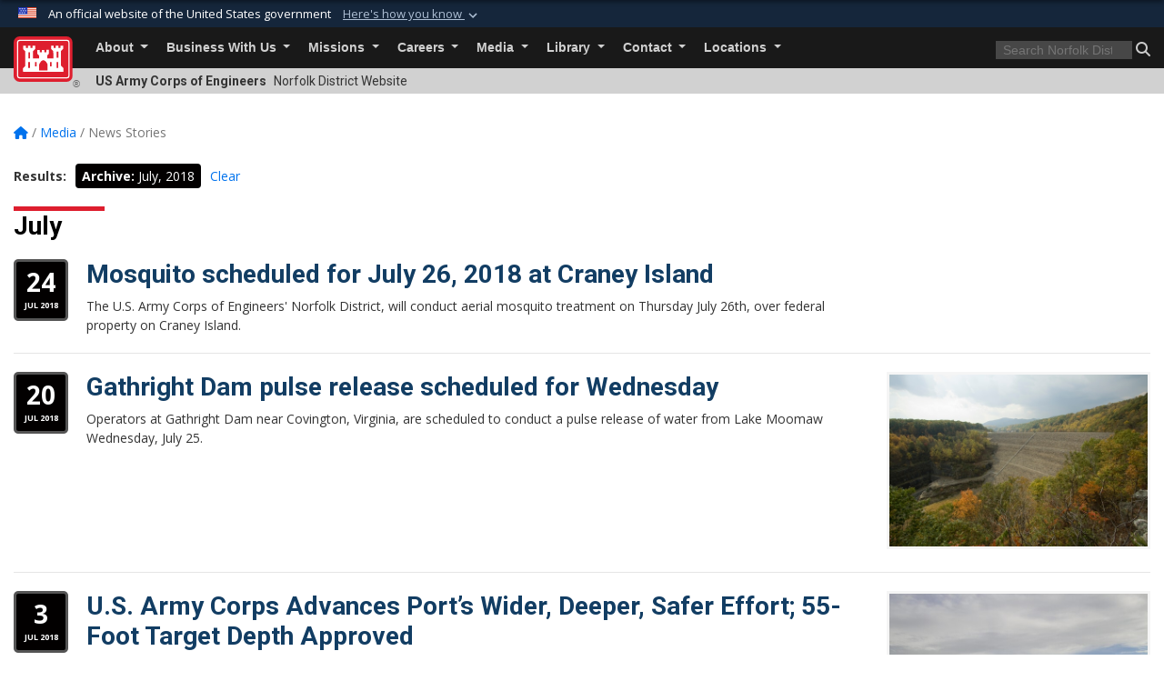

--- FILE ---
content_type: text/html; charset=utf-8
request_url: https://www.nao.usace.army.mil/Media/News-Stories/Year/2018/Month/7/
body_size: 15777
content:
<!DOCTYPE html>
<html  lang="en-US">
<head id="Head"><meta content="text/html; charset=UTF-8" http-equiv="Content-Type" />
<meta name="REVISIT-AFTER" content="1 DAYS" />
<meta name="RATING" content="GENERAL" />
<meta name="RESOURCE-TYPE" content="DOCUMENT" />
<meta content="text/javascript" http-equiv="Content-Script-Type" />
<meta content="text/css" http-equiv="Content-Style-Type" />
<title>
	Norfolk District News Stories - Jul 2018
</title><meta id="MetaDescription" name="description" content="The official public website of Norfolk District, U.S. Army Corps of Engineers. For website corrections, please write to cenao-pa@usace.army.mil. " /><meta id="MetaKeywords" name="keywords" content="News, Stories, News Stories" /><meta id="MetaRobots" name="robots" content="INDEX, FOLLOW" /><link href="/Resources/Shared/stylesheets/dnndefault/7.0.0/default.css?cdv=3460" type="text/css" rel="stylesheet"/><link href="/DesktopModules/ArticleCSDashboard/module.css?cdv=3460" type="text/css" rel="stylesheet"/><link href="/DesktopModules/ArticleCS/module.css?cdv=3460" type="text/css" rel="stylesheet"/><link href="/Desktopmodules/SharedLibrary/Plugins/bootstrap4/css/bootstrap.min.css?cdv=3460" type="text/css" rel="stylesheet"/><link href="/Portals/_default/Skins/USACETheme/skin.css?cdv=3460" type="text/css" rel="stylesheet"/><link href="/Portals/31/portal.css?cdv=3460" type="text/css" rel="stylesheet"/><link href="/Desktopmodules/SharedLibrary/Plugins/SocialIcons/css/fa-social-icons.css?cdv=3460" type="text/css" rel="stylesheet"/><link href="/Desktopmodules/SharedLibrary/Plugins/Skin/SkipNav/css/skipnav.css?cdv=3460" type="text/css" rel="stylesheet"/><link href="/desktopmodules/ArticleCS/styles/USACE2/style.css?cdv=3460" type="text/css" rel="stylesheet"/><link href="/Desktopmodules/SharedLibrary/Plugins/ColorBox/colorbox.css?cdv=3460" type="text/css" rel="stylesheet"/><link href="/Desktopmodules/SharedLibrary/ValidatedPlugins/font-awesome6/css/all.min.css?cdv=3460" type="text/css" rel="stylesheet"/><link href="/Desktopmodules/SharedLibrary/ValidatedPlugins/font-awesome6/css/v4-shims.min.css?cdv=3460" type="text/css" rel="stylesheet"/><link href="/Desktopmodules/SharedLibrary/Plugins/smartmenus/addons/bootstrap-4/jquery.smartmenus.bootstrap-4.css?cdv=3460" type="text/css" rel="stylesheet"/><script src="/Resources/libraries/jQuery/03_07_01/jquery.js?cdv=3460" type="text/javascript"></script><script src="/Resources/libraries/jQuery-Migrate/03_04_01/jquery-migrate.js?cdv=3460" type="text/javascript"></script><script src="/Resources/libraries/jQuery-UI/01_13_03/jquery-ui.min.js?cdv=3460" type="text/javascript"></script><link rel='icon' href='/Portals/31/favicon.ico?ver=W3yjTPhTpmCGjuVLa7o4gg%3d%3d' type='image/x-icon' /><meta name='host' content='DMA Public Web' /><meta name='contact' content='dma.WebSD@mail.mil' /><link rel="stylesheet" type="text/css" href="/DesktopModules/SharedLibrary/Controls/Banner/CSS/usa-banner.css" /><script  src="/Desktopmodules/SharedLibrary/Plugins/GoogleAnalytics/Universal-Federated-Analytics-8.7.js?agency=DOD&subagency=USACE&sitetopic=dma.web&dclink=true"  id="_fed_an_ua_tag" ></script><meta name="viewport" content="width=device-width, initial-scale=1, shrink-to-fit=no" /></head>
<body id="Body">

    <form method="post" action="/Media/News-Stories/Year/2018/Month/7/" id="Form" enctype="multipart/form-data">
<input type="hidden" name="__VIEWSTATE" id="__VIEWSTATE" value="1omQe8bpqZzXa0XM96DOCEGYKKJIlLjTqqxYptgwW5Z1pjjsEyK2DGjqbXYS2ZsTYnvELKjX1ipWUUxEgoaXew4O1yOQeic18OGYTdpfiCTD8i/GVCzEJvaW9xQqcXmirh99kPIuSNLy3cqpU1zkufKDuLdNYmLqsWQo0JQ5lO7fhB7FWON1vb8jLI11lI3W0xKXlVbf3Mi21heVqC8JqC8buh8m1l4tkSA8nkqEs/CGZKxpeml0B69AILQH5EbN8Cb2KfYrMIS71XTPGODY86HSwnKXa21LlyAi3uX7CUTRrFCTdlwZc7nwYJlUuyiWAA6i5lqx8fcy7AMbOlQfEnpd4uf/A0Pt/xjpRiRQGWOZ8s8ZTxRPmNDcy5vxZmKsrZ6otDXZupAEC/A44m1qO3p4T0/45e21upePeLYew0P65PsGH5TE7zwvAihSIyslrBdq8xNlAXpCDfLukecH3zdh/8yiaLQ/i4mMyY+LKjX60ktNKia9Rq/[base64]/QelpVWc4r2vB18MFVMErIHE+hzCPFuKR1UcYazOBzUppcScpLUVfgx+paWIJal9KuWQ7gJkoHqmH8/qWnP4HQxHSqIM8XwSYfDyfDiaMy4gWEEF0pAmLxGOo9fCpUqW/vaps0JL9hYTAASCLrpbTaJrI8KZEw5ArBqAyWFQl6Hsx1sebxbPIxWj1skGVHChZDHCIVgVNs1NUNtnE76JLNMfQOPEytC90sqZPqUkUDWXcpeGMTHWcuCmNU4QZ4obcMxyUOyOg1JLTH7lpxh3S09YmKIYddEChUw29hihGD8WXp9dwQEHCNyu1os6yLm/Mb3Jyyt6gzNiJylsS/Y8GrH9mKp3VWpDU410XuInb4oesCKxZD3THooEyzpKIKABVepmx60ME4Fj3VUp1qh3bQ0soMdmLS4aoxAwJbBnHpOvkeH/RnZ81KOqQmn10AMKcAvULeMPEO90f+EUumHwbYTadnsgmSc3w62w5zsa9L0O36XxaszwP2S/QGnHzm/7klvtbpvFcNlB22QBn9pE8K+Z7cC3Wmxlm4TjxK+pzg9atx8g75dBXODVkg5XoBojaHfH/LLNMwWmnFLnhWqK384AjtlBgVQUck+/G0pHvwR9tvd9Y6L3PdygtVjiiwmeSkFjWkLnuOkgqsZVlVWTQpwNxflOIhyRv4UMhbLubGDQI6nXLJ1J+61HdPVoFnONnTqQeE1g0nYMzUFEvktSEQwlmaTegWhGz00Y8pB9ds7Uhm8H1mfaCn1tVpQ4pqSo/p/XUBQ1/T4Q1nH5tbVd/LW5UjpBJT5MMBBlQOTcNo1mg6ev2eH03kBWQkSw/[base64]/[base64]/rx4wlC8VubuMEEs0m9Lild6JJj4xL9NmjfFg8Cda34UqhjJjgPvvMUdtOntW03fRLr5Da5UnAskH8ywKA402vy/PpR2XV5yat1nhXTMhY5FIdplYmYVWeyMBMJvotGXI7X4+SeY2J+qS7gmpjzDBh7FTiU1oNjCEy/KdT+oZmXXBeLd+jJ6KOwL0TUzNhnHr1K2Z76gm7xayDKaWqJHJDFeV+6F04Nj+aZeNzkoK7W5kJhvIA6gIV/8ra14dw7Be66ovzqQcUVeRE+Xsgdel3ombhe83R35Q2jbFY6B82HPCn97qNAnXdh/72VI79CD/8b2tgPTLERxI5+uJGuMVlqFWZA64mFc5g+RTbhOUTA4mbpJ71lTwDtg/a+0JDNSGmjOS18QmfcUmmgNUNDZOwQuQRUOmdkOm1NFPJbvfgnmpyfcWf2Lbgr2xS26AN3ptro8/GSthKpD9tjsFWm8a3tReEcY2IUgPbtPIdkIDtIo76cJ4aZZayydhay9z6dUDgd3osPdiDD7CeZt5EF5R/[base64]/X3Ks4NX/B87AD+cQyFJBsetMgL7giP5iOilN8xoUc82O+zvkPpu4g2Lwr1Gh38jur+MKP02E0zY2jSuZ6VwQ7W9G1UPUpZU/Ag6tVidZjDn4hOIxK3V6+PtIlE/quPqm02OTIFWIWhl2S2Ycv6CjJMArSwE35URPZ1LFbWoh/IP206b0XCd45zGhMkZACE93JCGKEHWyDwvQqW3TAA+vv3f/F0x9CDzwzjMsD64IcNRTJT01tyLGjvIfON7JV1+Ior2e+2EYekdVZxNyjLgd+csgIVTjKy1fjwlir13ra4T+MenHfhU9phuXvNgcG+u23+6zrKIyEHPSJRp2xwTAn6xJ3js/ZIWkVpYLkxtly74yjCbjZcyGcpgnTUVDuD5Qim0QvnWlIWdIEkkw+Hl6W8nazcAwZG1TAyeiNw+pC4g/YX/5FDPgrrLCp4bwyY7NlmDakYrqLqZffADrtQoT1OvXyE++BmRyzWBK75l0kJ5PzC18RWHsG9Msm0B9AEaWbn+IjVdywAJJxE4wGkk9tp5d0rU2jxQuVyiZ15wz0aPiPH0Y2aIAp+8suS6udZ2F0bK3Xr0IQ5q/y3yHQ6LNxGg/ZYT3PbpNwzWC//fDYU2wzTBTe+1b9FtKJ78V+6nyMQQDGe/[base64]/DYp7UX1cZUYGtXvXVgMn2H7hjfQ6MBhCZClOmeNikR9lEaMw6+Hg/1SKChv3dPCKeZKJbh9P0BF3U5ux2ZU51960C42xu1SEuk72OvOdxL54eiX+PI4VwelpsyjcKnHPGoZ6w1E9tR1RiE3bpBeLshdsCQDszgM0qR3xp1mKfdcTzfUKta9ubGllG/PY+lwiqkISEfQIWtJtcmX/0RjPFfIXGmcLtimJP/ZmvCR8hs0nYCuxHhZpdv9BLeN7ofmcHnRGJgwfYgvBAk1sWrlcJCsEbz2AMwu1n+X3zoTNeDk/fI+dtg7FH/ECfiAdpBhGS8ixYKL0zPimu34GE4I2QX6cLyTti4T6DgKACsEtf1NB1JIM4sCmEwOxHz+rL5xHSjfKzEXSqevoXzDZoho0kZXAvfbjamkjVddTha5AIiUBbrlb5e5WFYHJNExTOQiL2y0owhEvlb7z2gV12PELf/6IuBE4smJJn3iLLw6OkwuQY6QezhDiDVw+BGDT5pXXnBTHi82u4anHhJYesmYXdBL9ohqrrZm8fDP67k0MDF8i2UQlFoSyYWWFoYvEb9yOmm1iNpYCoU2RzaQzzhT0yRBfK+Z2V7tjFTU8iuGTEYJ5yA0DI94EdOV75qCdWR/K58pvUgdp8WSYDr18bsy4H3KLgAlXSWwMAKbPfZ6+e86qxgWl/29rrR3Gw11MwUfIjbD1zkL/b9RPwkduzXsqev9q1Y+zR6ugyd6u2Ivpuuje2phagGUbOIGIUb2XoJyucuGQqXRMimSVBHZu7nRFn/6ANUvmQ1q+RWGy2Kmk2/GCNYCiK6IvJGd0JQobhBMd6yZtPJThT3rGnWx4sU6BL785F7PfgrGfEK0VBI/I5MQn90f8YW2bJush6Ok1U00mjmUnj2cHD/P2s9bgKOSuROlVoL0jvHir1PjDj+PPyVQKKw+0MhGFBUr+5sG8ghyLwS1CvtpZmgZMYsiKnToYFFGjj7kvR/hNec3P7Jvk6qh4XskGZPCRvBddrlLDfPcPt/3mmI/T0rNqboqrEK+yKfeteefOVuS1h8mB3q3BBkp5SVGEE84hFMJMxhurjZG8eX9DmydTsRUvpgomI2RW9qorOCr5t7+OZz6WbhXMjDBW81kLyjIvQryR0H5tu7Ocjoat277McLH9q4/Ha217btzKtanT89HShEYyHSAQkfyiSpz7/1XunZmC3axg3jYDIONGC2cKV30AbBV/6dvrR21TeH0dsDaHdN04wb3m9/a05gbFpTF0phB4/aU3R2/0SyzbOpWBO1tLMUwFIRskSABWCRUqMJN51yPi7Tj/cA3ABunUCABIQcTILl41neVKqt40Ny2nQ4ydMXHrtD91XLGvyIU452CV4ImD5EOlZVDY2XmEH4GIJskN5yXPj9yWoIPAgyM9zV7gf2s/hSjm28VRX4rlGtCctUTQKH8TTv2f3QA/RrVQTLyhAuJ1V6JDuJiT5dfmB0mYPuAqFIjaj2z8wF1RvwtI3rqdZm5pfLUfIvjnRIUfhAjbvwi6ZlpqRCjHf1MpWtpqwRC1ZDag7LkQxnk+IpgBlsBCsXUeHUuehxhtxpW/7LiWSTkVCD/Ofv0AXIEBcH5QlYEb0c/nbK00i6IMSz5IHGYMc074uGvcuTr5mnmuVkpA+oitAEQjduSZ7kh0+1iVg==" />


<script src="/ScriptResource.axd?d=NJmAwtEo3IrKGQZJaQ-59ps9QE7NB-cd8FtY8K_IKR198d6n1yFeBXjBOfSie8_YpnxWr5TH_Xa1YuI6xvu2xbnYgibsEU5YeVIVuQL9OF1wgOqmP8IRYf5-D9bdkdSDspeMsQ2&amp;t=32e5dfca" type="text/javascript"></script>
<script src="/ScriptResource.axd?d=dwY9oWetJoLC35ezSMivQTHgohaws39GHERz_2Vs-fMqSX4XSS-TGUwHNwlX-SjZdeyVi2T18HyTsBGhhCgcdE7ySD6n4ENZHt2zQ9wqrft0ffaCn4pNEJ2yI2hoEpa5BC03t8XV-nAfRCVl0&amp;t=32e5dfca" type="text/javascript"></script>
<input type="hidden" name="__VIEWSTATEGENERATOR" id="__VIEWSTATEGENERATOR" value="CA0B0334" />
<input type="hidden" name="__VIEWSTATEENCRYPTED" id="__VIEWSTATEENCRYPTED" value="" />
<input type="hidden" name="__EVENTVALIDATION" id="__EVENTVALIDATION" value="L5oVb0MblH6W4wKqn/T8qW9RwVQgpgdMdvWGjG8Cqa4lTuyiSUj4pFK1ovzDQEpQgTsGkp4A/NvzxMCZMFY1XBGmbe/upX1rccXldt/ZItAAyRQM" /><script src="/js/dnn.js?cdv=3460" type="text/javascript"></script><script src="/js/dnn.modalpopup.js?cdv=3460" type="text/javascript"></script><script src="/js/dnncore.js?cdv=3460" type="text/javascript"></script><script src="/Desktopmodules/SharedLibrary/Plugins/Mobile-Detect/mobile-detect.min.js?cdv=3460" type="text/javascript"></script><script src="/DesktopModules/ArticleCS/Resources/ArticleCS/js/ArticleCS.js?cdv=3460" type="text/javascript"></script><script src="/Desktopmodules/SharedLibrary/Plugins/ColorBox/jquery.colorbox.js?cdv=3460" type="text/javascript"></script><script src="/js/dnn.servicesframework.js?cdv=3460" type="text/javascript"></script><script src="/Desktopmodules/SharedLibrary/Plugins/Skin/js/common.js?cdv=3460" type="text/javascript"></script><script src="/Desktopmodules/SharedLibrary/Plugins/image-set-polyfill/image-set-polyfill.js?cdv=3460" type="text/javascript"></script>
<script type="text/javascript">
//<![CDATA[
Sys.WebForms.PageRequestManager._initialize('ScriptManager', 'Form', ['tdnn$ctr7190$Article$desktopmodules_articlecs_article_ascx$UpdatePanel1','dnn_ctr7190_Article_desktopmodules_articlecs_article_ascx_UpdatePanel1'], [], [], 180, '');
//]]>
</script>

        
        
        


<script type="text/javascript">
$('#personaBar-iframe').load(function() {$('#personaBar-iframe').contents().find("head").append($("<style type='text/css'>.personabar .personabarLogo {}</style>")); });
</script>
<div id="dnn_ctl03_header_banner_container" class="header_banner_container">
    <span class="header_banner_inner">
        <div class="header_banner_flag">
            An official website of the United States government 
        <div class="header_banner_accordion" tabindex="0" role="button" aria-expanded="false"><u>Here's how you know 
        <span class="expand-more-container"><svg xmlns="http://www.w3.org/2000/svg" height="24" viewBox="0 0 24 24" width="24">
                <path d="M0 0h24v24H0z" fill="none" />
                <path class="expand-more" d="M16.59 8.59L12 13.17 7.41 8.59 6 10l6 6 6-6z" />
            </svg></span></u></div>
        </div>
        <div class="header_banner_panel" style="">
            <div class="header_banner_panel_item">
                <span class="header_banner_dotgov"></span>
                <div id="dnn_ctl03_bannerContentLeft" class="header_banner_content"><p class="banner-contentLeft-text"><strong> Official websites use .mil </strong></p>A <strong>.mil</strong> website belongs to an official U.S. Department of Defense organization in the United States.</div>
            </div>
            <div class="header_banner_panel_item https">
                <span class="header_banner_https"></span>
                <div id="dnn_ctl03_bannerContentRight" class="header_banner_content"><p class="banner-contentRight-text"><strong>Secure .mil websites use HTTPS</strong></p><div> A <strong>lock (<span class='header_banner_icon_lock'><svg xmlns = 'http://www.w3.org/2000/svg' width='52' height='64' viewBox='0 0 52 64'><title>lock </title><path class='icon_lock' fill-rule='evenodd' d='M26 0c10.493 0 19 8.507 19 19v9h3a4 4 0 0 1 4 4v28a4 4 0 0 1-4 4H4a4 4 0 0 1-4-4V32a4 4 0 0 1 4-4h3v-9C7 8.507 15.507 0 26 0zm0 8c-5.979 0-10.843 4.77-10.996 10.712L15 19v9h22v-9c0-6.075-4.925-11-11-11z' /> </svg></span>)</strong> or <strong> https://</strong> means you’ve safely connected to the .mil website. Share sensitive information only on official, secure websites.</div></div>
            </div>

        </div>
    </span>
</div><style> .header_banner_container{ background-color: #15263b; color: #FFF; } .icon_lock { fill: #FFF;} .header_banner_container .header_banner_content .banner-contentLeft-text, .header_banner_container .header_banner_content .banner-contentRight-text { color: #FFF;} </style>
<script type="text/javascript">

jQuery(document).ready(function() {
initializeSkin();
});

</script>

<script type="text/javascript">
var skinvars = {"SiteName":"Norfolk District","SiteShortName":"Norfolk District","SiteSubTitle":"","aid":"norfolk_district","IsSecureConnection":true,"IsBackEnd":false,"DisableShrink":false,"IsAuthenticated":false,"SearchDomain":"search.usa.gov","SiteUrl":"https://www.nao.usace.army.mil/","LastLogin":null,"IsLastLoginFail":false,"IncludePiwik":false,"PiwikSiteID":-1,"SocialLinks":{"Facebook":{"Url":"http://www.facebook.com/NAOonFB","Window":"_blank","Relationship":"noopener"},"Twitter":{"Url":"http://twitter.com/#!/norfolkdistrict","Window":"_blank","Relationship":"noopener"},"YouTube":{"Url":"http://www.youtube.com/user/armyengineersnorfolk","Window":"_blank","Relationship":"noopener"},"Flickr":{"Url":"http://www.flickr.com/photos/armyengineersnorfolk","Window":"_blank","Relationship":"noopener"},"Pintrest":{"Url":"","Window":null,"Relationship":null},"Instagram":{"Url":"","Window":"","Relationship":null},"Blog":{"Url":"http://www.armyengineersnorfolk.blogspot.com/","Window":"_blank","Relationship":"noopener"},"RSS":{"Url":"","Window":"","Relationship":null},"Podcast":{"Url":"","Window":"","Relationship":null},"Email":{"Url":"","Window":"","Relationship":null},"LinkedIn":{"Url":"","Window":null,"Relationship":null},"Snapchat":{"Url":"","Window":"","Relationship":null}},"SiteLinks":null,"LogoffTimeout":3300000,"SiteAltLogoText":""};
</script>
<script type="application/ld+json">{"@context":"http://schema.org","@type":"Organization","logo":null,"name":"Norfolk District","url":"https://www.nao.usace.army.mil/","sameAs":["http://www.facebook.com/NAOonFB","http://twitter.com/#!/norfolkdistrict","http://www.youtube.com/user/armyengineersnorfolk"]}</script>

<div id="app" class="app_usace app-inner   ">
    

<div id="skip-link-holder"><a id="skip-link" href="#skip-target">Skip to main content (Press Enter).</a></div>

<header id="header-main">
    
    <div id="header-title">
        <div class="page-container">
            <div class="container-fluid flex">
                <div class="site-name">US Army Corps of Engineers</div>
                <div class="site-area">Norfolk District Website</div>
            </div>
        </div>
    </div>
    <div id="header-menu">
        <div class="page-container">
            <div class="container-fluid">
                <div class="site-logo">
                    
                    <a href="https://www.nao.usace.army.mil/">
                        <img src="/Portals/_default/Skins/USACETheme/Assets/images/usace-logo-color.svg" alt="Norfolk District"/>
                    </a>
                    <div class='reg'>&reg;</div>
                </div>
                <nav class="navbar navbar-expand-md" id="main-menu" aria-label="main menu">
                    <div class="collapse navbar-collapse" id="navbarSupportedContent">
                        <a id="mobile-menu-close" class="mobile-menu-trigger" href="javascript:;" data-toggle="collapse" data-target="#navbarSupportedContent" aria-controls="navbarSupportedContent" aria-expanded="false" aria-label="Toggle navigation"><i class="fa fa-times"></i></a>
                        

<!-- ./ helper -->


        <ul id="main-nav" class="navbar-nav mr-auto" data-sm-options="{collapsibleBehavior: 'link', bootstrapHighlightClasses: 'focused', showTimeout: 0, showFunction: null, hideTimeout: 0, hideFunction: null, subMenusSubOffsetX: 0, subMenusSubOffsetY: 0, subMenusMaxWidth: '26em'}">
                    <li class="nav-item  dropdown">
                                <a class="nav-link dropdown-toggle"
           href="https://www.nao.usace.army.mil/About/"
            
           data-toggle="dropdown"
           id="navbarDropdownMenuLink_0"
           aria-haspopup="true"
           aria-expanded="false"
                         
>
           About
        </a>

                                <ul class="dropdown-menu" aria-labelledby="navbarDropdownMenuLink_0">
                    <li>
                                <a class="dropdown-item"
           href="https://www.nao.usace.army.mil/About/Mission-Vision/"
                      
>
           Mission &amp; Vision
        </a>

                    </li>                    <li>
                                <a class="dropdown-item"
           href="https://www.nao.usace.army.mil/About/Leadership/"
                      
>
           Leadership
        </a>

                    </li>                    <li>
                                <a class="dropdown-item"
           href="https://www.nao.usace.army.mil/About/FAQ/"
                      
>
           FAQ
        </a>

                    </li>                    <li class="dropdown dropdown-submenu">
                                <a class="dropdown-item dropdown-toggle"
           href="https://www.nao.usace.army.mil/About/Organization/"
            
           data-toggle="dropdown"
           id="navbarDropdownMenuLink_102"
           aria-haspopup="true"
           aria-expanded="false"
                         
>
           Organization
        </a>

                                <ul class="dropdown-menu" aria-labelledby="navbarDropdownMenuLink_102">
                    <li>
                                <a class="dropdown-item"
           href="https://www.nao.usace.army.mil/About/Organization/Executive-Office/"
                      
>
           Executive Office
        </a>

                    </li>                    <li>
                                <a class="dropdown-item"
           href="https://www.nao.usace.army.mil/About/Organization/Mission-Support-Division/"
                      
>
           Mission Support Division
        </a>

                    </li>                    <li>
                                <a class="dropdown-item"
           href="https://www.nao.usace.army.mil/About/Organization/Engineering-and-Construction-Division/"
                      
>
           Engineering and Construction Division
        </a>

                    </li>                    <li>
                                <a class="dropdown-item"
           href="https://www.nao.usace.army.mil/About/Organization/Water-Resources-Division/"
                      
>
           Water Resources Division
        </a>

                    </li>                    <li>
                                <a class="dropdown-item"
           href="https://www.nao.usace.army.mil/About/Organization/Programs-Projects-Division/"
                      
>
           Programs &amp; Projects Division
        </a>

                    </li>        </ul>

                    </li>
                    <li class="dropdown dropdown-submenu">
                                <a class="dropdown-item dropdown-toggle"
           href="https://www.nao.usace.army.mil/About/Projects/"
            
           data-toggle="dropdown"
           id="navbarDropdownMenuLink_103"
           aria-haspopup="true"
           aria-expanded="false"
                         
>
           Projects
        </a>

                                <ul class="dropdown-menu" aria-labelledby="navbarDropdownMenuLink_103">
                    <li>
                                <a class="dropdown-item"
           href="https://www.nao.usace.army.mil/About/Projects/AIWW-Deep-Creek-Bridge/"
                      
>
           AIWW Deep Creek Bridge
        </a>

                    </li>                    <li class="dropdown dropdown-submenu">
                                <a class="dropdown-item dropdown-toggle"
           href="https://www.nao.usace.army.mil/NCSRM/"
            
           data-toggle="dropdown"
           id="navbarDropdownMenuLink_203"
           aria-haspopup="true"
           aria-expanded="false"
                         
>
           Norfolk Coastal Storm Risk Management
        </a>

                                <ul class="dropdown-menu" aria-labelledby="navbarDropdownMenuLink_203">
                    <li>
                                <a class="dropdown-item"
           href="https://www.nao.usace.army.mil/About/Projects/Norfolk-Coastal-Storm-Risk-Management/Norfolk-CSRM-Post-Authorization-Change-Report-PACR/"
                      
>
           Norfolk CSRM Post Authorization Change Report (PACR)
        </a>

                    </li>        </ul>

                    </li>
                    <li>
                                <a class="dropdown-item"
           href="https://www.nao.usace.army.mil/About/Projects/Indian-Run/"
                      
>
           Indian Run
        </a>

                    </li>                    <li>
                                <a class="dropdown-item"
           href="https://www.nao.usace.army.mil/About/Projects/HR-Beneficial-Use-of-Dredged-Material/"
                      
>
           HR Beneficial Use of Dredged Material
        </a>

                    </li>                    <li>
                                <a class="dropdown-item"
           href="https://www.nao.usace.army.mil/About/Projects/VBCSRM/"
                      
>
           VBCSRM
        </a>

                    </li>                    <li>
                                <a class="dropdown-item"
           href="https://www.nao.usace.army.mil/About/Projects/-Raritan-Bay-and-Sandy-Hook-Bay-CSRM-Study/"
                      
>
           Raritan Bay and Sandy Hook Bay CSRM Study
        </a>

                    </li>                    <li>
                                <a class="dropdown-item"
           href="https://www.nao.usace.army.mil/About/Projects/Back-Creek-CAP-107/"
                      
>
           Back Creek CAP 107
        </a>

                    </li>                    <li>
                                <a class="dropdown-item"
           href="https://www.nao.usace.army.mil/About/Projects/PCSRM/"
                      
>
           PCSRM
        </a>

                    </li>        </ul>

                    </li>
                    <li>
                                <a class="dropdown-item"
           href="https://www.nao.usace.army.mil/About/Visit-Fort-Norfolk/"
                      
>
           Visit Fort Norfolk
        </a>

                    </li>        </ul>

                    </li>
                    <li class="nav-item  dropdown">
                                <a class="nav-link dropdown-toggle"
           href="https://www.nao.usace.army.mil/Business-With-Us/"
            
           data-toggle="dropdown"
           id="navbarDropdownMenuLink_1"
           aria-haspopup="true"
           aria-expanded="false"
                         
>
           Business With Us
        </a>

                                <ul class="dropdown-menu" aria-labelledby="navbarDropdownMenuLink_1">
                    <li>
                                <a class="dropdown-item"
           href="https://www.nao.usace.army.mil/Business-With-Us/Contracting/"
                      
>
           Contracting
        </a>

                    </li>                    <li class="dropdown dropdown-submenu">
                                <a class="dropdown-item dropdown-toggle"
           href="https://www.nao.usace.army.mil/Business-With-Us/Flood-Plain-Management/"
            
           data-toggle="dropdown"
           id="navbarDropdownMenuLink_101"
           aria-haspopup="true"
           aria-expanded="false"
                         
>
           Flood Plain Management
        </a>

                                <ul class="dropdown-menu" aria-labelledby="navbarDropdownMenuLink_101">
                    <li>
                                <a class="dropdown-item"
           href="https://www.nao.usace.army.mil/Business-With-Us/Flood-Plain-Management/Silver-Jackets/"
                      
>
           Silver Jackets
        </a>

                    </li>        </ul>

                    </li>
                    <li>
                                <a class="dropdown-item"
           href="https://www.nao.usace.army.mil/Missions/Regulatory-Branch/"
                      
>
           Permits
        </a>

                    </li>                    <li>
                                <a class="dropdown-item"
           href="https://www.nao.usace.army.mil/Business-With-Us/Small-Business/"
                      
>
           Small Business
        </a>

                    </li>                    <li>
                                <a class="dropdown-item"
           href="https://www.nao.usace.army.mil/Business-With-Us/NatickLandSale/"
                      
>
           Natick Land Sale Hudson Parcel 1
        </a>

                    </li>        </ul>

                    </li>
                    <li class="nav-item  dropdown">
                                <a class="nav-link dropdown-toggle"
           href="https://www.nao.usace.army.mil/Missions/"
            
           data-toggle="dropdown"
           id="navbarDropdownMenuLink_2"
           aria-haspopup="true"
           aria-expanded="false"
                         
>
           Missions
        </a>

                                <ul class="dropdown-menu" aria-labelledby="navbarDropdownMenuLink_2">
                    <li class="dropdown dropdown-submenu">
                                <a class="dropdown-item dropdown-toggle"
           href="https://www.nao.usace.army.mil/Missions/Civil-Works/"
            
           data-toggle="dropdown"
           id="navbarDropdownMenuLink_101"
           aria-haspopup="true"
           aria-expanded="false"
                         
>
           Civil Works
        </a>

                                <ul class="dropdown-menu" aria-labelledby="navbarDropdownMenuLink_101">
                    <li>
                                <a class="dropdown-item"
           href="https://www.nao.usace.army.mil/AIWW/"
                      
>
           Atlantic Intracoastal Waterway
        </a>

                    </li>                    <li>
                                <a class="dropdown-item"
           href="https://www.nao.usace.army.mil/Missions/Civil-Works/Continuing-Authorities-Program/"
                      
>
           Continuing Authorities Program
        </a>

                    </li>                    <li>
                                <a class="dropdown-item"
           href="https://www.nao.usace.army.mil/Missions/Civil-Works/Craney-Island-Dredged-Material-Management-Area/"
                      
>
           Craney Island Dredged Material Management Area
        </a>

                    </li>                    <li>
                                <a class="dropdown-item"
           href="https://www.nao.usace.army.mil/LynnhavenEco/"
                      
>
           Lynnhaven River Ecosystem Restoration
        </a>

                    </li>                    <li>
                                <a class="dropdown-item"
           href="https://www.nao.usace.army.mil/408Review/"
                      
>
           Section 408 Program
        </a>

                    </li>                    <li>
                                <a class="dropdown-item"
           href="https://www.nao.usace.army.mil/Missions/Civil-Works/Gathright-Dam-and-Lake-Moomaw/"
                      
>
           Gathright Dam and Lake Moomaw
        </a>

                    </li>                    <li>
                                <a class="dropdown-item"
           href="https://www.nao.usace.army.mil/midpenstudy/"
                      
>
           Machicomoco State Park - Middle Peninsula Unit Feasibility Study
        </a>

                    </li>                    <li>
                                <a class="dropdown-item"
           href="https://www.nao.usace.army.mil/Missions/Civil-Works/Anchorage-F/"
                      
>
           Anchorage F
        </a>

                    </li>                    <li>
                                <a class="dropdown-item"
           href="https://www.nao.usace.army.mil/Missions/Civil-Works/City-of-Emporia-CAP-205/"
                      
>
           City of Emporia CAP 205
        </a>

                    </li>        </ul>

                    </li>
                    <li>
                                <a class="dropdown-item"
           href="https://www.nao.usace.army.mil/Missions/DoDEA-Design/"
                      
>
           DoDEA Design
        </a>

                    </li>                    <li>
                                <a class="dropdown-item"
           href="https://www.nao.usace.army.mil/Missions/Emergency-Operations/"
                      
>
           Emergency Operations
        </a>

                    </li>                    <li>
                                <a class="dropdown-item"
           href="https://www.nao.usace.army.mil/Missions/Environmental/"
                      
>
           Environmental
        </a>

                    </li>                    <li>
                                <a class="dropdown-item"
           href="https://www.nao.usace.army.mil/Missions/Interagency-and-International-Support/"
                      
>
           Interagency and International Support
        </a>

                    </li>                    <li>
                                <a class="dropdown-item"
           href="https://www.nao.usace.army.mil/Missions/Military-Construction/"
                      
>
           Military Construction
        </a>

                    </li>                    <li>
                                <a class="dropdown-item"
           href="https://www.nao.usace.army.mil/Missions/Real-Estate/"
                      
>
           Real Estate
        </a>

                    </li>                    <li class="dropdown dropdown-submenu">
                                <a class="dropdown-item dropdown-toggle"
           href="https://www.nao.usace.army.mil/Missions/Regulatory-Branch/"
            
           data-toggle="dropdown"
           id="navbarDropdownMenuLink_108"
           aria-haspopup="true"
           aria-expanded="false"
                         
>
           Regulatory Branch
        </a>

                                <ul class="dropdown-menu" aria-labelledby="navbarDropdownMenuLink_108">
                    <li>
                                <a class="dropdown-item"
           href="https://www.nao.usace.army.mil/Missions/Regulatory-Branch/Apply-for-a-Permit/"
                      
>
           Apply for a Permit
        </a>

                    </li>                    <li>
                                <a class="dropdown-item"
           href="https://www.nao.usace.army.mil/Missions/Regulatory-Branch/Regulatory-Contacts/"
                      
>
           Regulatory Contacts
        </a>

                    </li>                    <li>
                                <a class="dropdown-item"
           href="https://www.nao.usace.army.mil/Missions/Regulatory-Branch/Forms-and-Documents/"
                      
>
           Forms and Documents
        </a>

                    </li>                    <li>
                                <a class="dropdown-item"
           href="https://www.nao.usace.army.mil/Missions/Regulatory-Branch/General-and-Frequently-Requested-Information/"
                      
>
           General and Frequently Requested Information
        </a>

                    </li>                    <li>
                                <a class="dropdown-item"
           href="https://www.nao.usace.army.mil/Missions/Regulatory-Branch/HRBT-Expansion/"
                      
>
           HRBT Expansion
        </a>

                    </li>                    <li>
                                <a class="dropdown-item"
           href="https://www.nao.usace.army.mil/Missions/Regulatory-Branch/Offshore-Wind-Projects/"
                      
>
           Offshore Wind Projects
        </a>

                    </li>        </ul>

                    </li>
        </ul>

                    </li>
                    <li class="nav-item  dropdown">
                                <a class="nav-link dropdown-toggle"
           href="https://www.nao.usace.army.mil/Careers/"
            
           data-toggle="dropdown"
           id="navbarDropdownMenuLink_3"
           aria-haspopup="true"
           aria-expanded="false"
                         
>
           Careers
        </a>

                                <ul class="dropdown-menu" aria-labelledby="navbarDropdownMenuLink_3">
                    <li>
                                <a class="dropdown-item"
           href="https://www.nao.usace.army.mil/Careers/Overseas-Deployments/"
                      
>
           Overseas Deployments
        </a>

                    </li>                    <li>
                                <a class="dropdown-item"
           href="https://www.nao.usace.army.mil/Careers/EEO/"
                      
>
           EEO
        </a>

                    </li>        </ul>

                    </li>
                    <li class="nav-item  dropdown">
                                <a class="nav-link dropdown-toggle"
           href="https://www.nao.usace.army.mil/Media/"
            
           data-toggle="dropdown"
           id="navbarDropdownMenuLink_4"
           aria-haspopup="true"
           aria-expanded="false"
                         
>
           Media
        </a>

                                <ul class="dropdown-menu" aria-labelledby="navbarDropdownMenuLink_4">
                    <li>
                                <a class="dropdown-item"
           href="https://www.nao.usace.army.mil/Media/Images/"
                      
>
           Images
        </a>

                    </li>                    <li>
                                <a class="dropdown-item"
           href="https://www.nao.usace.army.mil/Media/News-Stories/"
                      
>
           News Stories
        </a>

                    </li>                    <li>
                                <a class="dropdown-item"
           href="https://www.nao.usace.army.mil/Media/Public-Notices/"
                      
>
           Public Notices
        </a>

                    </li>                    <li>
                                <a class="dropdown-item"
           href="https://www.nao.usace.army.mil/Media/Social-Media/"
                      
>
           Social Media
        </a>

                    </li>                    <li>
                                <a class="dropdown-item"
           href="https://www.nao.usace.army.mil/Media/Videos/"
                      
>
           Videos
        </a>

                    </li>                    <li>
                                <a class="dropdown-item"
           href="https://www.nao.usace.army.mil/Media/Fact-Sheets/"
                      
>
           Fact Sheets
        </a>

                    </li>                    <li>
                                <a class="dropdown-item"
           href="https://www.nao.usace.army.mil/Media/Hurricane-Sandy/"
                      
>
           Hurricane Sandy
        </a>

                    </li>                    <li>
                                <a class="dropdown-item"
           href="https://www.nao.usace.army.mil/Media/CorpsTalk/"
                      
>
           CorpsTalk
        </a>

                    </li>        </ul>

                    </li>
                    <li class="nav-item  dropdown">
                                <a class="nav-link dropdown-toggle"
           href="https://www.nao.usace.army.mil/Library/"
            
           data-toggle="dropdown"
           id="navbarDropdownMenuLink_5"
           aria-haspopup="true"
           aria-expanded="false"
                         
>
           Library
        </a>

                                <ul class="dropdown-menu" aria-labelledby="navbarDropdownMenuLink_5">
                    <li>
                                <a class="dropdown-item"
           href="https://www.nao.usace.army.mil/Library/Freedom-of-Information-Act/"
                      
>
           Freedom of Information Act
        </a>

                    </li>                    <li>
                                <a class="dropdown-item"
           href="https://www.publications.usace.army.mil/"
                      target="_blank" rel="noopener noreferrer" aria-label="USACE Publications will open in a new tab"
  target="_blank"  >
           USACE Publications
        </a>

                    </li>                    <li>
                                <a class="dropdown-item"
           href="http://armypubs.army.mil/"
                      
>
           Army Publications
        </a>

                    </li>                    <li>
                                <a class="dropdown-item"
           href="https://www.nao.usace.army.mil/Library/Brochures/"
                      
>
           Brochures
        </a>

                    </li>                    <li>
                                <a class="dropdown-item"
           href="https://www.nao.usace.army.mil/Library/Project-Vault/"
                      
>
           Project and Study Vault
        </a>

                    </li>        </ul>

                    </li>
                    <li class="nav-item  dropdown">
                                <a class="nav-link dropdown-toggle"
           href="https://www.nao.usace.army.mil/Contact/"
            
           data-toggle="dropdown"
           id="navbarDropdownMenuLink_6"
           aria-haspopup="true"
           aria-expanded="false"
                         
>
           Contact
        </a>

                                <ul class="dropdown-menu" aria-labelledby="navbarDropdownMenuLink_6">
                    <li>
                                <a class="dropdown-item"
           href="https://www.nao.usace.army.mil/Contact/Norfolk-District-Directory/"
                      
>
           Norfolk District Directory
        </a>

                    </li>                    <li>
                                <a class="dropdown-item"
           href="http://www.usace.army.mil/Contact/OfficeLocator.aspx"
                      
>
           USACE Office Locator
        </a>

                    </li>        </ul>

                    </li>
                    <li class="nav-item  dropdown">
                                <a class="nav-link dropdown-toggle"
           href="https://www.nao.usace.army.mil/Missions/Regulatory/Contacts/"
            
           data-toggle="dropdown"
           id="navbarDropdownMenuLink_7"
           aria-haspopup="true"
           aria-expanded="false"
                         
>
           Locations
        </a>

                                <ul class="dropdown-menu" aria-labelledby="navbarDropdownMenuLink_7">
                    <li>
                                <a class="dropdown-item"
           href="http://www.usace.army.mil/Locations.aspx"
                      
>
           USACE Locations
        </a>

                    </li>        </ul>

                    </li>
        </ul>
        <script>
            $("#main-nav a.is-disabled").click(function (event) {
                event.preventDefault();
            });
        </script>
<!-- ./ node count -->

                    </div>
                </nav>
                <div id="main-search">
                    <input type="search" aria-label="Search" class="usagov-search-autocomplete skin-search-input-ph" autocomplete="off" name="search" maxlength="255" placeholder="Search..." value="" />
                    <i role="button" class="fa fa-search skin-search-go" aria-label="Search Button" tabindex="0"></i>
                </div>
                <div id="mobile-menu">
                    <a id="search-form-trigger" href="javascript:;" aria-label="Search Button"><i class="fa fa-search"></i></a>
                    <a id="mobile-menu-trigger" class="mobile-menu-trigger" href="javascript:;" data-toggle="collapse" data-target="#navbarSupportedContent" aria-controls="navbarSupportedContent" aria-expanded="false" aria-label="Toggle navigation"><i class="fa fa-bars"></i></a>
                </div>
            </div>
        </div>
    </div>
</header>
<p id="skip-target-holder"><a id="skip-target" name="skip-target" class="skip" tabindex="0" href="#skip-target" innertext="Start of main content" title="Start of main content"></a></p>
    <div id="content" role="main">
        <div class="page-container">
            <div class="container-fluid">
                

<div class="breadcrumbs">
  <span id="dnn_Breadcrumb_Breadcrumb_lblBreadCrumb" itemprop="breadcrumb" itemscope="" itemtype="https://schema.org/breadcrumb"><span itemscope itemtype="http://schema.org/BreadcrumbList"><span itemprop="itemListElement" itemscope itemtype="http://schema.org/ListItem"><a href="https://www.nao.usace.army.mil/" class="skin-breadcrumb" itemprop="item" ><span itemprop="name">Home</span></a><meta itemprop="position" content="1" /></span> / <span itemprop="itemListElement" itemscope itemtype="http://schema.org/ListItem"><a href="https://www.nao.usace.army.mil/Media/" class="skin-breadcrumb" itemprop="item"><span itemprop="name">Media</span></a><meta itemprop="position" content="2" /></span> / <span itemprop="itemListElement" itemscope itemtype="http://schema.org/ListItem"><a href="https://www.nao.usace.army.mil/Media/News-Stories/" class="skin-breadcrumb" itemprop="item"><span itemprop="name">News Stories</span></a><meta itemprop="position" content="3" /></span></span></span>
  <script type="text/javascript">
      jQuery(".breadcrumbs a").last().removeAttr("href").css("text-decoration", "none");
      jQuery(".breadcrumbs a").first().html("<i class='fas fa-home' aria-label='home icon' role='navigation'></i> <span class='sr-only'>Home</span>");
  </script>
</div>

                <div class="row">
                    <div id="dnn_ContentPane" class="col-md backend-cp-collapsible DNNEmptyPane"></div>
                </div>
                <div class="row">
                    
                    <div class="col-md">
                        <div class="row">
                            <div id="dnn_CenterPane_Top" class="col-md backend-cp-collapsible"><div class="DnnModule DnnModule-ArticleCS DnnModule-7190"><a name="7190"></a>

<div class="box-usace">
    <div id="dnn_ctr7190_ContentPane"><!-- Start_Module_7190 --><div id="dnn_ctr7190_ModuleContent" class="DNNModuleContent ModArticleCSC">
	

<div id="dnn_ctr7190_Article_desktopmodules_articlecs_article_ascx_UpdatePanel1">
		

<section class="alist">
    

    
    <div class="subtitle"><div class="filter-markers" v-pre> <div class="filter-title">Results:</div> <div class="filter"><b>Archive:</b> July, 2018</div></div> <a class="filter-clear" href="https://www.nao.usace.army.mil/Media/News-Stories/">Clear</a></div>
    

    
    <ul>
        
        <li>
            
            <div class="row">
                <div class="col-md-12 newmonth">
                    <h3>July</h3>
                </div>
            </div>
            

            <div class="row">
                <div class="col-md-3 order-md-9">
                    
                </div>
                <div class="col-md-9 order-md-3">
                    <div class="desc">
                        <time class="calendar" pubdate datetime="7/24/2018">
                            <span class="day"> 24</span>
                            <span class="month-year"><strong> Jul  2018</strong></span>
                        </time>
                        <h3>
                            <a class="title" href='https://www.nao.usace.army.mil/Media/News-Stories/Article/1582647/mosquito-scheduled-for-july-26-2018-at-craney-island/' >Mosquito scheduled for July 26, 2018 at Craney Island</a> 
                        </h3>
                        The U.S. Army Corps of Engineers' Norfolk District, will conduct aerial mosquito treatment on Thursday July 26th, over federal property on Craney Island.
                    </div>
                </div>
            </div>

        </li>
        
        <li>
            

            <div class="row">
                <div class="col-md-3 order-md-9">
                    
                    <a class="thumb" href='https://www.nao.usace.army.mil/Media/News-Stories/Article/1580214/gathright-dam-pulse-release-scheduled-for-wednesday/' >
                        <img class="article-thumb" src='https://media.defense.gov/2012/Jul/20/2000751458/600/400/0/101013-A-OI229-026.JPG' alt="Gathright Dam located in Alleghany County, Va., impounds the water flowing down the Jackson River to create the 2,500 acre Lake Moomaw. The dam has prevented numerous floods over its 30 plus year existence saving countless dollars and lives. (U.S. Army Photo/Patrick Bloodgood)" />
                    </a>
                    
                </div>
                <div class="col-md-9 order-md-3">
                    <div class="desc">
                        <time class="calendar" pubdate datetime="7/20/2018">
                            <span class="day"> 20</span>
                            <span class="month-year"><strong> Jul  2018</strong></span>
                        </time>
                        <h3>
                            <a class="title" href='https://www.nao.usace.army.mil/Media/News-Stories/Article/1580214/gathright-dam-pulse-release-scheduled-for-wednesday/' >Gathright Dam pulse release scheduled for Wednesday</a> 
                        </h3>
                        Operators at Gathright Dam near Covington, Virginia, are scheduled to conduct a pulse release of water from Lake Moomaw Wednesday, July 25.
                    </div>
                </div>
            </div>

        </li>
        
        <li>
            

            <div class="row">
                <div class="col-md-3 order-md-9">
                    
                    <a class="thumb" href='https://www.nao.usace.army.mil/Media/News-Stories/Article/1566134/us-army-corps-advances-ports-wider-deeper-safer-effort-55-foot-target-depth-app/' >
                        <img class="article-thumb" src='https://media.defense.gov/2013/Dec/05/2000758445/600/400/0/131126-A-OI229-029.JPG' alt="Cranes at the Virginia Port Authority&#39;s Norfolk International Terminal here stand at the ready to off-load and onload cargo ships.  " />
                    </a>
                    
                </div>
                <div class="col-md-9 order-md-3">
                    <div class="desc">
                        <time class="calendar" pubdate datetime="7/3/2018">
                            <span class="day"> 3</span>
                            <span class="month-year"><strong> Jul  2018</strong></span>
                        </time>
                        <h3>
                            <a class="title" href='https://www.nao.usace.army.mil/Media/News-Stories/Article/1566134/us-army-corps-advances-ports-wider-deeper-safer-effort-55-foot-target-depth-app/' >U.S. Army Corps Advances Port’s Wider, Deeper, Safer Effort; 55-Foot Target Depth Approved</a> 
                        </h3>
                        The effort to make The Port of Virginia the deepest and safest port on the U.S East Coast continues to advance as the U.S. Army Corps of Engineers today issued its critical, final authorization to move ahead with the Wider, Deeper, Safer project.
                    </div>
                </div>
            </div>

        </li>
        
    </ul>
    <div class="pager-section">
        
        <a target='_blank' href='https://www.nao.usace.army.mil/DesktopModules/ArticleCS/RSS.ashx?ContentType=1&amp;Site=466&amp;isdashboardselected=0&amp;max=20' class="rss" aria-label="RSS Feed"><span class="rss fas fa-rss-square fa-2x"></span></a>
    </div>
</section>

	
	</div>




</div><!-- End_Module_7190 --></div>
</div>
</div></div>
                        </div>
                        <div class="row">
                            
                            
                        </div>
                        <div class="row">
                            
                        </div>
                        <div class="row">
                            
                            
                            
                        </div>
                        <div class="row">
                            
                        </div>
                        <div class="row">
                            
                            
                            
                            
                        </div>
                        <div class="row">
                            <div id="dnn_CenterPane_Bottom" class="col-md backend-cp-collapsible"><div class="DnnModule DnnModule-ArticleCSDashboard DnnModule-7191"><a name="7191"></a>

<div class="box-usace box-usace-striped">
    <h2 id="dnn_ctr7191_titleControl" class="box-header-striped">
        <span id="dnn_ctr7191_dnnTITLE_titleLabel" class="title">News story archive</span>



    </h2>
    <div id="dnn_ctr7191_ContentPane" class="box-content"><!-- Start_Module_7191 --><div id="dnn_ctr7191_ModuleContent" class="DNNModuleContent ModArticleCSDashboardC">
	<div id="dnn_ctr7191_Dashboard_ph">
		
<div class="adash archive">
    <ul>
        
        <li>
            
            <a class="tlink" href='https://www.nao.usace.army.mil/Media/News-Stories/Year/2025/'><strong>2025 (19)</strong></a>
            
        </li>
        
        <li>
            
            <a class="tlink" href='https://www.nao.usace.army.mil/Media/News-Stories/Year/2024/'><strong>2024 (30)</strong></a>
            
        </li>
        
        <li>
            
            <a class="tlink" href='https://www.nao.usace.army.mil/Media/News-Stories/Year/2023/'><strong>2023 (18)</strong></a>
            
        </li>
        
        <li>
            
            <a class="tlink" href='https://www.nao.usace.army.mil/Media/News-Stories/Year/2022/'><strong>2022 (25)</strong></a>
            
        </li>
        
        <li>
            
            <a class="tlink" href='https://www.nao.usace.army.mil/Media/News-Stories/Year/2021/'><strong>2021 (22)</strong></a>
            
        </li>
        
        <li>
            
            <a class="tlink" href='https://www.nao.usace.army.mil/Media/News-Stories/Year/2020/'><strong>2020 (49)</strong></a>
            
        </li>
        
        <li>
            
            <a class="tlink" href='https://www.nao.usace.army.mil/Media/News-Stories/Year/2019/'><strong>2019 (71)</strong></a>
            
        </li>
        
        <li>
            
            <a class="tlink" href='https://www.nao.usace.army.mil/Media/News-Stories/Year/2018/'><strong>2018 (52)</strong></a>
            
        </li>
        
        <li class="month">
            <a href='https://www.nao.usace.army.mil/Media/News-Stories/Year/2018/Month/12/'>December (3)</a>
        </li>
        
        <li class="month">
            <a href='https://www.nao.usace.army.mil/Media/News-Stories/Year/2018/Month/11/'>November (6)</a>
        </li>
        
        <li class="month">
            <a href='https://www.nao.usace.army.mil/Media/News-Stories/Year/2018/Month/10/'>October (3)</a>
        </li>
        
        <li class="month">
            <a href='https://www.nao.usace.army.mil/Media/News-Stories/Year/2018/Month/9/'>September (10)</a>
        </li>
        
        <li class="month">
            <a href='https://www.nao.usace.army.mil/Media/News-Stories/Year/2018/Month/8/'>August (8)</a>
        </li>
        
        <li class="month">
            <a href='https://www.nao.usace.army.mil/Media/News-Stories/Year/2018/Month/7/'>July (3)</a>
        </li>
        
        <li class="month">
            <a href='https://www.nao.usace.army.mil/Media/News-Stories/Year/2018/Month/6/'>June (4)</a>
        </li>
        
        <li class="month">
            <a href='https://www.nao.usace.army.mil/Media/News-Stories/Year/2018/Month/5/'>May (4)</a>
        </li>
        
        <li class="month">
            <a href='https://www.nao.usace.army.mil/Media/News-Stories/Year/2018/Month/4/'>April (4)</a>
        </li>
        
        <li class="month">
            <a href='https://www.nao.usace.army.mil/Media/News-Stories/Year/2018/Month/3/'>March (1)</a>
        </li>
        
        <li class="month">
            <a href='https://www.nao.usace.army.mil/Media/News-Stories/Year/2018/Month/2/'>February (4)</a>
        </li>
        
        <li class="month">
            <a href='https://www.nao.usace.army.mil/Media/News-Stories/Year/2018/Month/1/'>January (2)</a>
        </li>
        
        <li>
            
            <a class="tlink" href='https://www.nao.usace.army.mil/Media/News-Stories/Year/2017/'><strong>2017 (25)</strong></a>
            
        </li>
        
        <li>
            
            <a class="tlink" href='https://www.nao.usace.army.mil/Media/News-Stories/Year/2016/'><strong>2016 (31)</strong></a>
            
        </li>
        
        <li>
            
            <a class="tlink" href='https://www.nao.usace.army.mil/Media/News-Stories/Year/2015/'><strong>2015 (44)</strong></a>
            
        </li>
        
        <li>
            
            <a class="tlink" href='https://www.nao.usace.army.mil/Media/News-Stories/Year/2014/'><strong>2014 (70)</strong></a>
            
        </li>
        
        <li>
            
            <a class="tlink" href='https://www.nao.usace.army.mil/Media/News-Stories/Year/2013/'><strong>2013 (55)</strong></a>
            
        </li>
        
        <li>
            
            <a class="tlink" href='https://www.nao.usace.army.mil/Media/News-Stories/Year/2012/'><strong>2012 (44)</strong></a>
            
        </li>
        
        <li>
            
            <a class="tlink" href='https://www.nao.usace.army.mil/Media/News-Stories/Year/2011/'><strong>2011 (1)</strong></a>
            
        </li>
        
    </ul>
</div>
	</div>


</div><!-- End_Module_7191 --></div>
</div></div></div>
                        </div>
                    </div>
                    
                </div>
                <div class="row">
                    
                </div>
            </div>
        </div>
        <div id="dnn_FooterPane" class="backend-cp-full DNNEmptyPane"></div>
    </div>
    

<footer id="site-footer">
    <div id="essayons"><span>ESSAYONS</span></div>
    <div id="skin-footer-background">
        <div class="page-container">
            <div class="container-fluid">
                <div class="row">
                    <div class="col-md-12 col-lg-4">
                        <div class="footer-description">
                            <div class="row">
                                <div class="col-md-6 col-lg-12">
                                    <div class="footer-title">Our Mission</div>
                                    <p>Deliver vital engineering solutions, in collaboration with our partners, to secure our Nation, energize our economy, and reduce disaster risk.</p>
                                </div>
                                <div class="col-md-6 col-lg-12">
                                    <div class="footer-title">About the Norfolk District Website</div>
                                    <p>The official public website of Norfolk District, U.S. Army Corps of Engineers. For website corrections, please write to cenao-pa@usace.army.mil. </p>
                                </div>
                            </div>
                        </div>
                    </div>
                    <div class="col-12 col-md-9 col-lg-6">
                        <div class="footer-links">
                            <div class="social-icons">
                                <ul class=""><li class=""><a href="http://www.facebook.com/NAOonFB" target="_blank" rel="noopener noreferrer" aria-label="Facebook opens in a new window" title="Facebook"><span class="social-icon fab fa-facebook social-link-59"></span></a></li><li class=""><a href="http://twitter.com/#!/norfolkdistrict" target="_blank" rel="noopener noreferrer" aria-label="X opens in a new window" title="X"><span class="social-icon fa-brands fa-x-twitter social-link-64"></span></a></li><li class=""><a href="http://www.youtube.com/user/armyengineersnorfolk" target="_blank" rel="noopener noreferrer" aria-label="YouTube opens in a new window" title="YouTube"><span class="social-icon fab fa-youtube-square social-link-122"></span></a></li><li class=""><a href="http://www.flickr.com/photos/armyengineersnorfolk" target="_blank" rel="noopener noreferrer" aria-label="Flickr opens in a new window" title="Flickr"><span class="social-icon fab fa-flickr social-link-181"></span></a></li></ul>


                            </div>
                            <div class="footer-title"></div>
                            <div class="footer-text-links link-rows">
                                <div class="row">
                                    <div class="col-8">
                                        <ul class=""><li class=""><a href="/SiteMap.aspx"><span class="text text-link-747">Site Map</span></a></li><li class=""><a href="https://www.usa.gov/" target="_blank" rel="noopener noreferrer" aria-label="USA.gov opens in a new window"><span class="text text-link-809">USA.gov</span></a></li><li class=""><a href="/Contact.aspx"><span class="text text-link-316">Contact Us</span></a></li><li class=""><a href="https://www.usace.army.mil/Careers/EEO/" target="_blank" rel="noopener noreferrer" aria-label="Equal Employment &amp; The Army&#39;s Sexual Harassment/Assault Response and Prevention program, known as SHARP opens in a new window"><span class="text text-link-1048">EEO & SHARP</span></a></li><li class=""><a href="https://open.defense.gov/" target="_blank" rel="noopener noreferrer" aria-label="Honest Leadership and Open Government Act opens in a new window"><span class="text text-link-1050">Open Government</span></a></li><li class=""><a href="https://dodcio.defense.gov/DoDSection508/Std_Stmt.aspx" target="_blank" rel="noopener noreferrer" aria-label="Accessibility opens in a new window"><span class="text text-link-254">Accessibility</span></a></li><li class=""><a href="/Business-With-Us/Small-Business/" target="_blank" rel="noopener noreferrer" aria-label="U.S. Army Corps of Engineers Norfolk, NC Small Business Support opens in a new window"><span class="text text-link-1051">Small Business</span></a></li><li class=""><a href="https://www.usace.army.mil/InformationQualityAct.aspx" target="_blank" rel="noopener noreferrer" aria-label="Information Quality Act opens in a new window"><span class="text text-link-440">Quality Facts</span></a></li><li class=""><a href="https://www.usace.army.mil/LinkDisclaimer.aspx" target="_blank" rel="noopener noreferrer" aria-label="Link Disclaimer opens in a new window"><span class="text text-link-502">Link Disclaimer</span></a></li><li class=""><a href="https://prhome.defense.gov/nofear" target="_blank" rel="noopener noreferrer" aria-label="No Fear Act opens in a new window"><span class="text text-link-564">No Fear Act</span></a></li><li class=""><a href="https://www.esd.whs.mil/DD/plainlanguage/" target="_blank" rel="noopener noreferrer" aria-label="Plain Language opens in a new window"><span class="text text-link-1049">Plain Language</span></a></li><li class=""><a href="https://dpcld.defense.gov/Privacy.aspx?source=GovDelivery " target="_blank" rel="noopener noreferrer" aria-label="A link to the Departments Privacy Program page (defense.gov/privacy)  opens in a new window"><span class="text text-link-1414">Privacy Program</span></a></li><li class=""><a href="https://www.usace.army.mil/PrivacyandSecurity.aspx" target="_blank" rel="noopener noreferrer" aria-label="Privacy &amp; Security opens in a new window"><span class="text text-link-626">Privacy & Security</span></a></li></ul>


                                    </div>
                                    <div class="col-4 offsite-links">
                                        <ul class=""><li class=""><a href="https://www.usace.army.mil/Engineer-Inspector-General/" target="_blank" rel="noopener noreferrer" aria-label="U.S. Army Corps of Engineers Inspector General opens in a new window"><span class="text text-link-1047">IG</span></a></li><li class=""><a href="/Library/Freedom-of-Information-Act/"><span class="text text-link-1046">FOIA</span></a></li><li class=""><a href="https://www.usainscom.army.mil/isalute/" target="_blank" rel="noopener noreferrer" aria-label="iSALUTE opens in a new window"><span class="text text-link-933">iSALUTE</span></a></li></ul>


                                    </div>
                                </div>
                            </div>
                        </div>
                    </div>
                    <div class="col-12 col-md-3 col-lg-2">
                        <div class="footer-text-links logos">
                            <a class="army-logo d-inline d-md-block" href="https://www.army.mil" target="_blank" rel="noopener">
                                <img src="/Portals/_default/Skins/USACETheme/Assets/images/armystar-logo-rb.svg" alt="U.S. Army" />
                            </a>
                            
                            <a class="d-inline d-md-block" href="/About/History">
                                <img src="/Portals/_default/Skins/USACETheme/Assets/images/250-year-logo-FINAL.png" alt="USACE 250th Logo" />
                            </a>
                            
                        </div>
                    </div>
                </div>
            </div>
        </div>
        

<div class="skin-footer-banner">
      <a id="dnn_MainFooter_FooterBanner_hlDmaLink" rel="noreferrer noopener" href="https://www.web.dma.mil/" target="_blank">Hosted by Defense Media Activity - WEB.mil</a>
      <a id="dnn_MainFooter_FooterBanner_hlVcl" rel="noreferrer noopener" href="https://www.veteranscrisisline.net/get-help-now/military-crisis-line/" target="_blank"><img id="dnn_MainFooter_FooterBanner_imgVclImage" class="vcl" src="/DesktopModules/SharedLibrary/Images/VCL%20988_Hoz_CMYK.jpg" alt="Veterans Crisis Line number. Dial 988 then Press 1" /></a>
</div>
    </div>
</footer>
<script>
    var usasearch_config = {
        siteHandle: skinvars.aid,
        autoSubmitOnSelect: false,
    }
</script>
</div>
        <input name="ScrollTop" type="hidden" id="ScrollTop" />
        <input name="__dnnVariable" type="hidden" id="__dnnVariable" autocomplete="off" value="`{`__scdoff`:`1`,`sf_siteRoot`:`/`,`sf_tabId`:`3058`}" />
        <script src="/portals/_default/skins/USACETheme/Assets/js/skin.js?cdv=3460" type="text/javascript"></script><script src="/portals/_default/skins/USACETheme/Assets/js/megamenu.js?cdv=3460" type="text/javascript"></script><script src="/DesktopModules/SharedLibrary/Controls/Banner/JS/GovBanner.js?cdv=3460" type="text/javascript"></script><script src="/DesktopModules/SharedLibrary/ValidatedPlugins/dompurify//purify.min.js?cdv=3460" type="text/javascript"></script><script src="/Desktopmodules/SharedLibrary/Plugins/bootstrap4/js/bootstrap.bundle.min.js?cdv=3460" type="text/javascript"></script><script src="/Desktopmodules/SharedLibrary/Plugins/smartmenus/jquery.smartmenus.js?cdv=3460" type="text/javascript"></script><script src="/Desktopmodules/SharedLibrary/Plugins/smartmenus/addons/bootstrap-4/jquery.smartmenus.bootstrap-4.js?cdv=3460" type="text/javascript"></script><script src="/Desktopmodules/SharedLibrary/Plugins/smartmenus/addons/keyboard/jquery.smartmenus.keyboard.js?cdv=3460" type="text/javascript"></script>
    </form>
    <!--CDF(Javascript|/js/dnncore.js?cdv=3460|DnnBodyProvider|100)--><!--CDF(Javascript|/js/dnn.modalpopup.js?cdv=3460|DnnBodyProvider|50)--><!--CDF(Css|/Resources/Shared/stylesheets/dnndefault/7.0.0/default.css?cdv=3460|DnnPageHeaderProvider|5)--><!--CDF(Css|/Portals/_default/Skins/USACETheme/skin.css?cdv=3460|DnnPageHeaderProvider|15)--><!--CDF(Css|/DesktopModules/ArticleCSDashboard/module.css?cdv=3460|DnnPageHeaderProvider|10)--><!--CDF(Css|/DesktopModules/ArticleCSDashboard/module.css?cdv=3460|DnnPageHeaderProvider|10)--><!--CDF(Css|/DesktopModules/ArticleCS/module.css?cdv=3460|DnnPageHeaderProvider|10)--><!--CDF(Css|/DesktopModules/ArticleCS/module.css?cdv=3460|DnnPageHeaderProvider|10)--><!--CDF(Css|/Portals/31/portal.css?cdv=3460|DnnPageHeaderProvider|35)--><!--CDF(Javascript|/Desktopmodules/SharedLibrary/Plugins/Skin/js/common.js?cdv=3460|DnnBodyProvider|101)--><!--CDF(Javascript|/Desktopmodules/SharedLibrary/Plugins/Mobile-Detect/mobile-detect.min.js?cdv=3460|DnnBodyProvider|100)--><!--CDF(Css|/Desktopmodules/SharedLibrary/Plugins/SocialIcons/css/fa-social-icons.css?cdv=3460|DnnPageHeaderProvider|100)--><!--CDF(Css|/Desktopmodules/SharedLibrary/Plugins/Skin/SkipNav/css/skipnav.css?cdv=3460|DnnPageHeaderProvider|100)--><!--CDF(Css|/desktopmodules/ArticleCS/styles/USACE2/style.css?cdv=3460|DnnPageHeaderProvider|100)--><!--CDF(Javascript|/DesktopModules/ArticleCS/Resources/ArticleCS/js/ArticleCS.js?cdv=3460|DnnBodyProvider|100)--><!--CDF(Javascript|/Desktopmodules/SharedLibrary/Plugins/image-set-polyfill/image-set-polyfill.js?cdv=3460|DnnBodyProvider|101)--><!--CDF(Css|/desktopmodules/ArticleCS/styles/USACE2/style.css?cdv=3460|DnnPageHeaderProvider|100)--><!--CDF(Css|/desktopmodules/ArticleCS/styles/USACE2/style.css?cdv=3460|DnnPageHeaderProvider|100)--><!--CDF(Javascript|/DesktopModules/ArticleCS/Resources/ArticleCS/js/ArticleCS.js?cdv=3460|DnnBodyProvider|100)--><!--CDF(Css|/Desktopmodules/SharedLibrary/Plugins/ColorBox/colorbox.css?cdv=3460|DnnPageHeaderProvider|100)--><!--CDF(Javascript|/Desktopmodules/SharedLibrary/Plugins/ColorBox/jquery.colorbox.js?cdv=3460|DnnBodyProvider|100)--><!--CDF(Javascript|/js/dnn.js?cdv=3460|DnnBodyProvider|12)--><!--CDF(Javascript|/js/dnn.servicesframework.js?cdv=3460|DnnBodyProvider|100)--><!--CDF(Javascript|/portals/_default/skins/USACETheme/Assets/js/skin.js?cdv=3460|DnnFormBottomProvider|1)--><!--CDF(Javascript|/portals/_default/skins/USACETheme/Assets/js/megamenu.js?cdv=3460|DnnFormBottomProvider|1)--><!--CDF(Javascript|/DesktopModules/SharedLibrary/ValidatedPlugins/dompurify//purify.min.js?cdv=3460|DnnFormBottomProvider|100)--><!--CDF(Javascript|/DesktopModules/SharedLibrary/Controls/Banner/JS/GovBanner.js?cdv=3460|DnnFormBottomProvider|1)--><!--CDF(Javascript|/Desktopmodules/SharedLibrary/Plugins/bootstrap4/js/bootstrap.bundle.min.js?cdv=3460|DnnFormBottomProvider|100)--><!--CDF(Css|/Desktopmodules/SharedLibrary/Plugins/bootstrap4/css/bootstrap.min.css?cdv=3460|DnnPageHeaderProvider|14)--><!--CDF(Css|/Desktopmodules/SharedLibrary/ValidatedPlugins/font-awesome6/css/all.min.css?cdv=3460|DnnPageHeaderProvider|100)--><!--CDF(Css|/Desktopmodules/SharedLibrary/ValidatedPlugins/font-awesome6/css/v4-shims.min.css?cdv=3460|DnnPageHeaderProvider|100)--><!--CDF(Javascript|/Desktopmodules/SharedLibrary/Plugins/smartmenus/jquery.smartmenus.js?cdv=3460|DnnFormBottomProvider|100)--><!--CDF(Javascript|/Desktopmodules/SharedLibrary/Plugins/smartmenus/addons/bootstrap-4/jquery.smartmenus.bootstrap-4.js?cdv=3460|DnnFormBottomProvider|100)--><!--CDF(Javascript|/Desktopmodules/SharedLibrary/Plugins/smartmenus/addons/keyboard/jquery.smartmenus.keyboard.js?cdv=3460|DnnFormBottomProvider|100)--><!--CDF(Css|/Desktopmodules/SharedLibrary/Plugins/smartmenus/addons/bootstrap-4/jquery.smartmenus.bootstrap-4.css?cdv=3460|DnnPageHeaderProvider|100)--><!--CDF(Javascript|/DesktopModules/SharedLibrary/ValidatedPlugins/dompurify//purify.min.js?cdv=3460|DnnFormBottomProvider|100)--><!--CDF(Javascript|/Resources/libraries/jQuery/03_07_01/jquery.js?cdv=3460|DnnPageHeaderProvider|5)--><!--CDF(Javascript|/Resources/libraries/jQuery-Migrate/03_04_01/jquery-migrate.js?cdv=3460|DnnPageHeaderProvider|6)--><!--CDF(Javascript|/Resources/libraries/jQuery-UI/01_13_03/jquery-ui.min.js?cdv=3460|DnnPageHeaderProvider|10)-->
    
</body>
</html>


--- FILE ---
content_type: text/css
request_url: https://www.nao.usace.army.mil/Portals/31/portal.css?cdv=3460
body_size: -185
content:
h4 { font-size: 14px; }



--- FILE ---
content_type: application/x-javascript
request_url: https://www.nao.usace.army.mil/portals/_default/skins/USACETheme/Assets/js/megamenu.js?cdv=3460
body_size: 1028
content:
/*!  //NOSONAR - DO NOT EDIT - GENERATED FILE - 8/21/2025, 5:00:44 PM */(()=>{var e;e=window,$(document).ready((function(){function n(){a=!1,setTimeout((function(){a||$("#header-main .main").removeClass("already-open")}),100),setTimeout((function(){a||($("#header-main .hover").removeClass("hover"),$("#header-main").removeClass("border"),$(".top-level.hover").removeClass("hover"))}),200)}function o(){var n=e.pageYOffset;n-s.down>i?(1<n&&t.addClass("tucked"),i=n):(n+s.up<i||n<s.down)&&(t.removeClass("tucked"),i=n),n<s.down?(t.addClass("top"),top=!0):n>s.down&&(t.removeClass("top"),$("body").hasClass("header-banner-is-open")&&$(".header_banner_accordion").click(),top=!1),(n-s.down>i||n+s.up<i)&&(i=n)}var a=!1,t=$("#header-main"),i=0,s={up:200,down:2};$("nav.main > ul > li.top-level").on("mouseenter focusin",(function(){768<e.innerWidth&&function(e){a=!0,$(".main .top-level.hover").removeClass("hover"),$("#header-main .main").removeClass("parent"),e.addClass("hover"),e.closest(".main").addClass("hover"),$("#header-main").addClass("hover"),setTimeout((function(){$("#header-main .main").addClass("already-open")}),150)}($(this))})),$("nav.main > ul > li.top-level").on("mouseleave focusout",(function(){n()})),$("ul.parent > li.parent > a").on("mouseenter",(function(){if(document.activeElement.blur(),768<e.innerWidth){$(this).next().addClass("popup-open");var n=$("ul.parent.popup-open").last(),o=n.closest(".level2-container"),a=o.offset().left+o.width();n.offset().left+n.width()>=a&&n.css("left","-200px")}})),$("ul.parent > li.parent").on("mouseleave",(function(){var e=$("ul.parent.popup-open").last();e.css("left",""),e.removeClass("popup-open")})),$("ul.parent > li.parent").on("focusin",(function(){var e=$(":focus").parent().parent(),n=e.closest(".level2-container"),o=n.offset().left+n.width();e.offset().left+e.width()>=o&&e.css("left","-200px")})),$("span.sub-arrow").click((function(e){e.preventDefault();var n=$(this).parents("li").first();$(this).hasClass("show")?(n.find("ul.show").filter(":first").removeClass("show"),$(this).removeClass("show")):(n.find("ul:first").addClass("show"),$(this).addClass("show"))})),$(document).mouseleave((function(){n()})),/(android|bb\d+|meego).+mobile|avantgo|bada\/|blackberry|blazer|compal|elaine|fennec|hiptop|iemobile|ip(hone|od)|iris|kindle|lge |maemo|midp|mmp|mobile.+firefox|netfront|opera m(ob|in)i|palm( os)?|phone|p(ixi|rim)|plucker|pocket|psp|series(4|6)0|symbian|treo|up\.(browser|link)|vodafone|wap|windows ce|xda|xiino/i.test(navigator.userAgent)||/android|ipad|playbook|silk/i.test(navigator.userAgent)||e.addEventListener("resize",(function(){document.activeElement.blur()})),$("nav.main .level2-container").each((function(){Math.floor(document.body.getBoundingClientRect().right-$(this).parent("li")[0].getBoundingClientRect().left-10)<$(this).outerWidth()?$(this).addClass("pin-right"):$(this).removeClass("pin-right")})),0<t.length&&(e.onscroll=function(){o()},t.css("visibility","visible"),o())}))})();
//# sourceMappingURL=megamenu.js.map